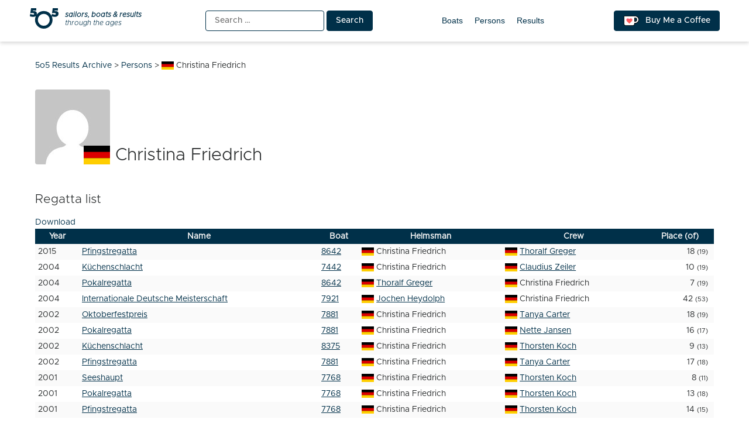

--- FILE ---
content_type: text/html; charset=UTF-8
request_url: https://5o5.iworks.pl/fleet-person/christina-friedrich/
body_size: 7808
content:
<!doctype html>
<html lang="en-US" itemscope itemtype="https://schema.org/WebSite">
<head>
	<meta charset="UTF-8">
	<meta name="viewport" content="width=device-width, initial-scale=1">
	<link rel="profile" href="https://gmpg.org/xfn/11">
	
<!-- a4you (0.0.1) -->
<!-- Google tag (gtag.js) -->
<script async src="https://www.googletagmanager.com/gtag/js?id=G-8JBM6K8S68"></script>
<script>
window.dataLayer = window.dataLayer || [];
function gtag(){dataLayer.push(arguments);}
gtag('js', new Date());
gtag('config', 'G-8JBM6K8S68');
</script>
        <script>
        function add_google_fom() {
        var element =  document.getElementById('google-form');
        
        var para = document.createElement("iframe");


        para.setAttribute( 'src', 'https://docs.google.com/forms/d/e/1FAIpQLScRA6VKqiRSmhqHezZSFPGZjeo3ZkiKYHKq361XvP5bCgpkbA/viewform?embedded=true&hl=en&lr=lang_en&entry.198303767=GER&entry.162189295=Christina Friedrich' );
        para.setAttribute( 'height', 1200 );
para.setAttribute( 'width', 640 );
para.setAttribute( 'frameborder', 0 );
para.setAttribute( 'marginheight', 0 );
para.setAttribute( 'marginwidth', 0 );


        var node = document.createTextNode("loading....");
        para.appendChild(node);

        element.appendChild(para);
        document.getElementById( 'google-form-button' ).remove();
    }
    </script>
        <script>
        function add_google_fom() {
        var element =  document.getElementById('google-form');
        
        var para = document.createElement("iframe");


        para.setAttribute( 'src', 'https://docs.google.com/forms/d/e/1FAIpQLScRA6VKqiRSmhqHezZSFPGZjeo3ZkiKYHKq361XvP5bCgpkbA/viewform?embedded=true&hl=en&lr=lang_en&entry.198303767=GER&entry.162189295=Christina Friedrich' );
        para.setAttribute( 'height', 1200 );
para.setAttribute( 'width', 640 );
para.setAttribute( 'frameborder', 0 );
para.setAttribute( 'marginheight', 0 );
para.setAttribute( 'marginwidth', 0 );


        var node = document.createTextNode("loading....");
        para.appendChild(node);

        element.appendChild(para);
        document.getElementById( 'google-form-button' ).remove();
    }
    </script>

<!-- Simple SEO Improvements - 2.3.1 -->
<meta property="og:image" content="https://5o5.iworks.pl/wp-content/uploads/2022/01/int-5o5-archive-transparent.png">
<meta property="og:image:width" content="1024">
<meta property="og:image:height" content="1024">
<meta property="og:image:mime" content="image/png">
<meta property="fb:app_id" content="742592787622421">
<meta property="twitter:site" content="@int5o5Archive">
<meta name="description" content="Regatta listDownloadYearNameBoatHelmsmanCrewPlace (of)2015Pfingstregatta8642Christina FriedrichThoralf Greger18 (19)2004Küchenschlacht7442Christina FriedrichClaudius Zeiler10 (19)2004Pokalregatta8642Thoralf GregerChristina Friedrich7 (19)2004Internationale Deutsche Meisterschaft7921Jochen HeydolphChristina Friedrich42 (53)2002Oktoberfestpreis7881Christina FriedrichTanya Carter18 (19)2002Pokalregatta7881Christina FriedrichNette Jansen16 (17)2002Küchenschlacht8375Christina FriedrichThorsten Koch9 (13)2002Pfingstregatta7881Christina FriedrichTanya Carter17 (18)2001Seeshaupt7768Christina FriedrichThorsten Koch8 (11)2001Pokalregatta7768Christina FriedrichThorsten Koch13 (18)2001Pfingstregatta7768Christina FriedrichThorsten Koch14 (15)2001MYC Regatta Starnberg7768Christina FriedrichThorsten Koch16 (17)2001Küchenschlacht7768Christina FriedrichThorsten Koch10 (12)2000Seeshaupt7768Christina FriedrichThorsten Koch15 (16)2000Pfingstwettfahrten7768Christina FriedrichThorsten Koch24 (29)1999Pfingstwettfahrten7768Christina FriedrichThorsten Koch12 (15)1998Oktoberfestpreis7768Christina [&hellip;]">
<script type="application/ld+json" id="simple-seo-improvements-json-ld">
{"@context":"https://schema.org","@graph":[{"@type":"BreadcrumbList","@id":"https://5o5.iworks.pl/#breadcrumb","itemListElement":[{"@type":"ListItem","position":1,"name":"Home Page","item":"https://5o5.iworks.pl"},{"@type":"ListItem","name":"Persons","item":"https://5o5.iworks.pl/fleet-persons/","position":2},{"@type":"ListItem","name":"Christina Friedrich","position":3}]},{"@type":"Person","name":"Christina Friedrich","nationality":"Germany"}]}
</script>

<!-- /Simple SEO Improvements -->
        <script>
        function add_google_fom() {
        var element =  document.getElementById('google-form');
        
        var para = document.createElement("iframe");


        para.setAttribute( 'src', 'https://docs.google.com/forms/d/e/1FAIpQLScRA6VKqiRSmhqHezZSFPGZjeo3ZkiKYHKq361XvP5bCgpkbA/viewform?embedded=true&hl=en&lr=lang_en&entry.198303767=GER&entry.162189295=Christina Friedrich' );
        para.setAttribute( 'height', 1200 );
para.setAttribute( 'width', 640 );
para.setAttribute( 'frameborder', 0 );
para.setAttribute( 'marginheight', 0 );
para.setAttribute( 'marginwidth', 0 );


        var node = document.createTextNode("loading....");
        para.appendChild(node);

        element.appendChild(para);
        document.getElementById( 'google-form-button' ).remove();
    }
    </script>
<title>Christina Friedrich &#8211; 5o5 Results Archive</title>
<meta name='robots' content='max-image-preview:large' />
<link rel="alternate" type="application/rss+xml" title="5o5 Results Archive &raquo; Feed" href="https://5o5.iworks.pl/feed/" />
<link rel="alternate" type="application/rss+xml" title="5o5 Results Archive &raquo; Comments Feed" href="https://5o5.iworks.pl/comments/feed/" />
<link rel="alternate" title="oEmbed (JSON)" type="application/json+oembed" href="https://5o5.iworks.pl/wp-json/oembed/1.0/embed?url=https%3A%2F%2F5o5.iworks.pl%2Ffleet-person%2Fchristina-friedrich%2F" />
<link rel="alternate" title="oEmbed (XML)" type="text/xml+oembed" href="https://5o5.iworks.pl/wp-json/oembed/1.0/embed?url=https%3A%2F%2F5o5.iworks.pl%2Ffleet-person%2Fchristina-friedrich%2F&#038;format=xml" />
<style id='wp-img-auto-sizes-contain-inline-css'>
img:is([sizes=auto i],[sizes^="auto," i]){contain-intrinsic-size:3000px 1500px}
/*# sourceURL=wp-img-auto-sizes-contain-inline-css */
</style>
<link rel='stylesheet' id='menu-icons-extra-css' href='https://5o5.iworks.pl/wp-content/plugins/menu-icons/css/extra.min.css?ver=0.13.20' media='all' />
<style id='classic-theme-styles-inline-css'>
/*! This file is auto-generated */
.wp-block-button__link{color:#fff;background-color:#32373c;border-radius:9999px;box-shadow:none;text-decoration:none;padding:calc(.667em + 2px) calc(1.333em + 2px);font-size:1.125em}.wp-block-file__button{background:#32373c;color:#fff;text-decoration:none}
/*# sourceURL=/wp-includes/css/classic-themes.min.css */
</style>
<link rel='stylesheet' id='iworks_fleet_frontend-css' href='https://5o5.iworks.pl/wp-content/plugins/fleet/assets/styles/fleet.css?ver=2.6.0' media='all' />
<link rel='stylesheet' id='5o5-results-archive-css' href='https://5o5.iworks.pl/wp-content/themes/5o5-results-archive/style.css?ver=1.1.1.1760732039667' media='all' />

<!-- OG: 3.3.8 -->        <script>
        function add_google_fom() {
        var element =  document.getElementById('google-form');
        
        var para = document.createElement("iframe");


        para.setAttribute( 'src', 'https://docs.google.com/forms/d/e/1FAIpQLScRA6VKqiRSmhqHezZSFPGZjeo3ZkiKYHKq361XvP5bCgpkbA/viewform?embedded=true&hl=en&lr=lang_en&entry.198303767=GER&entry.162189295=Christina Friedrich' );
        para.setAttribute( 'height', 1200 );
para.setAttribute( 'width', 640 );
para.setAttribute( 'frameborder', 0 );
para.setAttribute( 'marginheight', 0 );
para.setAttribute( 'marginwidth', 0 );


        var node = document.createTextNode("loading....");
        para.appendChild(node);

        element.appendChild(para);
        document.getElementById( 'google-form-button' ).remove();
    }
    </script>
        <script>
        function add_google_fom() {
        var element =  document.getElementById('google-form');
        
        var para = document.createElement("iframe");


        para.setAttribute( 'src', 'https://docs.google.com/forms/d/e/1FAIpQLScRA6VKqiRSmhqHezZSFPGZjeo3ZkiKYHKq361XvP5bCgpkbA/viewform?embedded=true&hl=en&lr=lang_en&entry.198303767=GER&entry.162189295=Christina Friedrich' );
        para.setAttribute( 'height', 1200 );
para.setAttribute( 'width', 640 );
para.setAttribute( 'frameborder', 0 );
para.setAttribute( 'marginheight', 0 );
para.setAttribute( 'marginwidth', 0 );


        var node = document.createTextNode("loading....");
        para.appendChild(node);

        element.appendChild(para);
        document.getElementById( 'google-form-button' ).remove();
    }
    </script>

<meta property="og:image" content="https://5o5.iworks.pl/wp-content/uploads/2022/01/int-5o5-archive-white.png"><meta property="og:image:width" content="1024"><meta property="og:image:height" content="1024"><meta property="og:image:mime" content="image/png"><meta property="og:description" content="Christina Friedrich"><meta property="og:type" content="article"><meta property="og:locale" content="en_US"><meta property="og:site_name" content="5o5 Results Archive"><meta property="og:title" content="Christina Friedrich"><meta property="og:url" content="https://5o5.iworks.pl/fleet-person/christina-friedrich/"><meta property="og:updated_time" content="2026-01-13T14:39:04+01:00">
<meta property="article:published_time" content="2026-01-13T13:39:04+00:00"><meta property="article:modified_time" content="2026-01-13T13:39:04+00:00">
<meta property="twitter:partner" content="ogwp"><meta property="twitter:card" content="summary_large_image"><meta property="twitter:image" content="https://5o5.iworks.pl/wp-content/uploads/2022/01/int-5o5-archive-white.png"><meta property="twitter:title" content="Christina Friedrich"><meta property="twitter:description" content="Christina Friedrich"><meta property="twitter:url" content="https://5o5.iworks.pl/fleet-person/christina-friedrich/"><meta property="twitter:label1" content="Reading time"><meta property="twitter:data1" content="Less than a minute"><meta property="twitter:label1" content="Nation"><meta property="twitter:data1" content="GER">
<meta itemprop="image" content="https://5o5.iworks.pl/wp-content/uploads/2022/01/int-5o5-archive-white.png"><meta itemprop="name" content="Christina Friedrich"><meta itemprop="description" content="Christina Friedrich"><meta itemprop="datePublished" content="2026-01-13"><meta itemprop="dateModified" content="2026-01-13T13:39:04+00:00">

<!-- /OG -->

<link rel="https://api.w.org/" href="https://5o5.iworks.pl/wp-json/" /><link rel="canonical" href="https://5o5.iworks.pl/fleet-person/christina-friedrich/" />
<link rel='shortlink' href='https://5o5.iworks.pl/?p=603312' />
<style id="frontend-inline-css">body.logged-in .boat_id .no-boat { background-color: #ffd700; }</style>
    <style>
#google-form { text-align: center; }
#google-form iframe { margin: 0 auto; width: 100% }
</style>

		<link rel="search" type="application/opensearchdescription+xml" title="5o5 Results Archive" href="https://5o5.iworks.pl/opensearch.xml" />
		<link rel="sitemap" type="application/xml" title="Sitemap" href="/wp-sitemap.xml" />
<link rel="icon" href="https://5o5.iworks.pl/wp-content/themes/5o5-results-archive/assets/images/icons/favicon/apple-icon.png" sizes="32x32" />
<link rel="icon" href="https://5o5.iworks.pl/wp-content/themes/5o5-results-archive/assets/images/icons/favicon/apple-icon.png" sizes="192x192" />
<link rel="apple-touch-icon" href="https://5o5.iworks.pl/wp-content/themes/5o5-results-archive/assets/images/icons/favicon/apple-icon.png" />
<meta name="msapplication-TileImage" content="https://5o5.iworks.pl/wp-content/themes/5o5-results-archive/assets/images/icons/favicon/apple-icon.png" />
<!-- iWorks PWA 1.7.8 -->
<link rel="manifest" href="/manifest.json">
<link rel="prefetch" href="/manifest.json">
<meta name="theme-color" content="#003049">
<meta name="msapplication-config" content="/ieconfig.xml">
<meta name="application-name" content="5O5 Results Archive">
<meta name="msapplication-tooltip" content="Sailors, boats &amp; results through the ages. One place with all-time 5O5 class results.">
<meta name="msapplication-starturl" content="https://5o5.iworks.pl">
<meta name="msapplication-navbutton-color" content="#003049">
<meta name="msapplication-TileImage" content="/wp-content/uploads/2022/01/int-5o5-archive-white.png">
<meta name="msapplication-TileColor" content="#003049">
<meta name="msapplication-square310x310logo" content="/wp-content/uploads/pwa/icon-pwa-310.png?v=66655">
<meta name="msapplication-square150x150logo" content="/wp-content/uploads/pwa/icon-pwa-150.png?v=66655">
<meta name="msapplication-square70x70logo" content="/wp-content/uploads/pwa/icon-pwa-70.png?v=66655">
<meta name="mobile-web-app-capable" content="yes">
<meta name="apple-mobile-web-app-title" content="5O5 Results">
<meta name="apple-mobile-web-app-status-bar-style" content="default">
<link rel="apple-touch-icon" href="/wp-content/uploads/pwa/apple-touch-icon-180.png?v=1643107911">
<link rel="apple-touch-icon" sizes="167x167" href="/wp-content/uploads/pwa/apple-touch-icon-167.png?v=1643107911">
<link rel="apple-touch-icon" sizes="152x152" href="/wp-content/uploads/pwa/apple-touch-icon-152.png?v=1643107911">
<link rel="apple-touch-icon" sizes="120x120" href="/wp-content/uploads/pwa/apple-touch-icon-120.png?v=1643107911">
<link rel="apple-touch-icon" sizes="114x114" href="/wp-content/uploads/pwa/apple-touch-icon-114.png?v=1643107911">
<link rel="apple-touch-icon" sizes="76x76" href="/wp-content/uploads/pwa/apple-touch-icon-76.png?v=1643107911">
<link rel="apple-touch-icon" sizes="72x72" href="/wp-content/uploads/pwa/apple-touch-icon-72.png?v=1643107911">
<link rel="apple-touch-icon" sizes="57x57" href="/wp-content/uploads/pwa/apple-touch-icon-57.png?v=1643107911">
<meta name="format-detection" content="telephone=no" />
<style id='global-styles-inline-css'>
:root{--wp--preset--aspect-ratio--square: 1;--wp--preset--aspect-ratio--4-3: 4/3;--wp--preset--aspect-ratio--3-4: 3/4;--wp--preset--aspect-ratio--3-2: 3/2;--wp--preset--aspect-ratio--2-3: 2/3;--wp--preset--aspect-ratio--16-9: 16/9;--wp--preset--aspect-ratio--9-16: 9/16;--wp--preset--color--black: #000000;--wp--preset--color--cyan-bluish-gray: #abb8c3;--wp--preset--color--white: #ffffff;--wp--preset--color--pale-pink: #f78da7;--wp--preset--color--vivid-red: #cf2e2e;--wp--preset--color--luminous-vivid-orange: #ff6900;--wp--preset--color--luminous-vivid-amber: #fcb900;--wp--preset--color--light-green-cyan: #7bdcb5;--wp--preset--color--vivid-green-cyan: #00d084;--wp--preset--color--pale-cyan-blue: #8ed1fc;--wp--preset--color--vivid-cyan-blue: #0693e3;--wp--preset--color--vivid-purple: #9b51e0;--wp--preset--gradient--vivid-cyan-blue-to-vivid-purple: linear-gradient(135deg,rgb(6,147,227) 0%,rgb(155,81,224) 100%);--wp--preset--gradient--light-green-cyan-to-vivid-green-cyan: linear-gradient(135deg,rgb(122,220,180) 0%,rgb(0,208,130) 100%);--wp--preset--gradient--luminous-vivid-amber-to-luminous-vivid-orange: linear-gradient(135deg,rgb(252,185,0) 0%,rgb(255,105,0) 100%);--wp--preset--gradient--luminous-vivid-orange-to-vivid-red: linear-gradient(135deg,rgb(255,105,0) 0%,rgb(207,46,46) 100%);--wp--preset--gradient--very-light-gray-to-cyan-bluish-gray: linear-gradient(135deg,rgb(238,238,238) 0%,rgb(169,184,195) 100%);--wp--preset--gradient--cool-to-warm-spectrum: linear-gradient(135deg,rgb(74,234,220) 0%,rgb(151,120,209) 20%,rgb(207,42,186) 40%,rgb(238,44,130) 60%,rgb(251,105,98) 80%,rgb(254,248,76) 100%);--wp--preset--gradient--blush-light-purple: linear-gradient(135deg,rgb(255,206,236) 0%,rgb(152,150,240) 100%);--wp--preset--gradient--blush-bordeaux: linear-gradient(135deg,rgb(254,205,165) 0%,rgb(254,45,45) 50%,rgb(107,0,62) 100%);--wp--preset--gradient--luminous-dusk: linear-gradient(135deg,rgb(255,203,112) 0%,rgb(199,81,192) 50%,rgb(65,88,208) 100%);--wp--preset--gradient--pale-ocean: linear-gradient(135deg,rgb(255,245,203) 0%,rgb(182,227,212) 50%,rgb(51,167,181) 100%);--wp--preset--gradient--electric-grass: linear-gradient(135deg,rgb(202,248,128) 0%,rgb(113,206,126) 100%);--wp--preset--gradient--midnight: linear-gradient(135deg,rgb(2,3,129) 0%,rgb(40,116,252) 100%);--wp--preset--font-size--small: 13px;--wp--preset--font-size--medium: 20px;--wp--preset--font-size--large: 36px;--wp--preset--font-size--x-large: 42px;--wp--preset--spacing--20: 0.44rem;--wp--preset--spacing--30: 0.67rem;--wp--preset--spacing--40: 1rem;--wp--preset--spacing--50: 1.5rem;--wp--preset--spacing--60: 2.25rem;--wp--preset--spacing--70: 3.38rem;--wp--preset--spacing--80: 5.06rem;--wp--preset--shadow--natural: 6px 6px 9px rgba(0, 0, 0, 0.2);--wp--preset--shadow--deep: 12px 12px 50px rgba(0, 0, 0, 0.4);--wp--preset--shadow--sharp: 6px 6px 0px rgba(0, 0, 0, 0.2);--wp--preset--shadow--outlined: 6px 6px 0px -3px rgb(255, 255, 255), 6px 6px rgb(0, 0, 0);--wp--preset--shadow--crisp: 6px 6px 0px rgb(0, 0, 0);}:where(.is-layout-flex){gap: 0.5em;}:where(.is-layout-grid){gap: 0.5em;}body .is-layout-flex{display: flex;}.is-layout-flex{flex-wrap: wrap;align-items: center;}.is-layout-flex > :is(*, div){margin: 0;}body .is-layout-grid{display: grid;}.is-layout-grid > :is(*, div){margin: 0;}:where(.wp-block-columns.is-layout-flex){gap: 2em;}:where(.wp-block-columns.is-layout-grid){gap: 2em;}:where(.wp-block-post-template.is-layout-flex){gap: 1.25em;}:where(.wp-block-post-template.is-layout-grid){gap: 1.25em;}.has-black-color{color: var(--wp--preset--color--black) !important;}.has-cyan-bluish-gray-color{color: var(--wp--preset--color--cyan-bluish-gray) !important;}.has-white-color{color: var(--wp--preset--color--white) !important;}.has-pale-pink-color{color: var(--wp--preset--color--pale-pink) !important;}.has-vivid-red-color{color: var(--wp--preset--color--vivid-red) !important;}.has-luminous-vivid-orange-color{color: var(--wp--preset--color--luminous-vivid-orange) !important;}.has-luminous-vivid-amber-color{color: var(--wp--preset--color--luminous-vivid-amber) !important;}.has-light-green-cyan-color{color: var(--wp--preset--color--light-green-cyan) !important;}.has-vivid-green-cyan-color{color: var(--wp--preset--color--vivid-green-cyan) !important;}.has-pale-cyan-blue-color{color: var(--wp--preset--color--pale-cyan-blue) !important;}.has-vivid-cyan-blue-color{color: var(--wp--preset--color--vivid-cyan-blue) !important;}.has-vivid-purple-color{color: var(--wp--preset--color--vivid-purple) !important;}.has-black-background-color{background-color: var(--wp--preset--color--black) !important;}.has-cyan-bluish-gray-background-color{background-color: var(--wp--preset--color--cyan-bluish-gray) !important;}.has-white-background-color{background-color: var(--wp--preset--color--white) !important;}.has-pale-pink-background-color{background-color: var(--wp--preset--color--pale-pink) !important;}.has-vivid-red-background-color{background-color: var(--wp--preset--color--vivid-red) !important;}.has-luminous-vivid-orange-background-color{background-color: var(--wp--preset--color--luminous-vivid-orange) !important;}.has-luminous-vivid-amber-background-color{background-color: var(--wp--preset--color--luminous-vivid-amber) !important;}.has-light-green-cyan-background-color{background-color: var(--wp--preset--color--light-green-cyan) !important;}.has-vivid-green-cyan-background-color{background-color: var(--wp--preset--color--vivid-green-cyan) !important;}.has-pale-cyan-blue-background-color{background-color: var(--wp--preset--color--pale-cyan-blue) !important;}.has-vivid-cyan-blue-background-color{background-color: var(--wp--preset--color--vivid-cyan-blue) !important;}.has-vivid-purple-background-color{background-color: var(--wp--preset--color--vivid-purple) !important;}.has-black-border-color{border-color: var(--wp--preset--color--black) !important;}.has-cyan-bluish-gray-border-color{border-color: var(--wp--preset--color--cyan-bluish-gray) !important;}.has-white-border-color{border-color: var(--wp--preset--color--white) !important;}.has-pale-pink-border-color{border-color: var(--wp--preset--color--pale-pink) !important;}.has-vivid-red-border-color{border-color: var(--wp--preset--color--vivid-red) !important;}.has-luminous-vivid-orange-border-color{border-color: var(--wp--preset--color--luminous-vivid-orange) !important;}.has-luminous-vivid-amber-border-color{border-color: var(--wp--preset--color--luminous-vivid-amber) !important;}.has-light-green-cyan-border-color{border-color: var(--wp--preset--color--light-green-cyan) !important;}.has-vivid-green-cyan-border-color{border-color: var(--wp--preset--color--vivid-green-cyan) !important;}.has-pale-cyan-blue-border-color{border-color: var(--wp--preset--color--pale-cyan-blue) !important;}.has-vivid-cyan-blue-border-color{border-color: var(--wp--preset--color--vivid-cyan-blue) !important;}.has-vivid-purple-border-color{border-color: var(--wp--preset--color--vivid-purple) !important;}.has-vivid-cyan-blue-to-vivid-purple-gradient-background{background: var(--wp--preset--gradient--vivid-cyan-blue-to-vivid-purple) !important;}.has-light-green-cyan-to-vivid-green-cyan-gradient-background{background: var(--wp--preset--gradient--light-green-cyan-to-vivid-green-cyan) !important;}.has-luminous-vivid-amber-to-luminous-vivid-orange-gradient-background{background: var(--wp--preset--gradient--luminous-vivid-amber-to-luminous-vivid-orange) !important;}.has-luminous-vivid-orange-to-vivid-red-gradient-background{background: var(--wp--preset--gradient--luminous-vivid-orange-to-vivid-red) !important;}.has-very-light-gray-to-cyan-bluish-gray-gradient-background{background: var(--wp--preset--gradient--very-light-gray-to-cyan-bluish-gray) !important;}.has-cool-to-warm-spectrum-gradient-background{background: var(--wp--preset--gradient--cool-to-warm-spectrum) !important;}.has-blush-light-purple-gradient-background{background: var(--wp--preset--gradient--blush-light-purple) !important;}.has-blush-bordeaux-gradient-background{background: var(--wp--preset--gradient--blush-bordeaux) !important;}.has-luminous-dusk-gradient-background{background: var(--wp--preset--gradient--luminous-dusk) !important;}.has-pale-ocean-gradient-background{background: var(--wp--preset--gradient--pale-ocean) !important;}.has-electric-grass-gradient-background{background: var(--wp--preset--gradient--electric-grass) !important;}.has-midnight-gradient-background{background: var(--wp--preset--gradient--midnight) !important;}.has-small-font-size{font-size: var(--wp--preset--font-size--small) !important;}.has-medium-font-size{font-size: var(--wp--preset--font-size--medium) !important;}.has-large-font-size{font-size: var(--wp--preset--font-size--large) !important;}.has-x-large-font-size{font-size: var(--wp--preset--font-size--x-large) !important;}
/*# sourceURL=global-styles-inline-css */
</style>
</head>

<body class="wp-singular iworks_fleet_person-template-default single single-iworks_fleet_person postid-603312 wp-theme-5o5-results-archive">
<div id="page" class="site">
	<a class="skip-link screen-reader-text" href="#primary">Skip to content</a>
<header id="masthead" class="site-header">
	<div class="site-header-one-container">
		<div class="site-header-one">
<p class="site-branding">
			<a href="https://5o5.iworks.pl/" rel="home"><span class="site-title">5o5 Results Archive</span>
<span class="site-description">
	<span>
		<strong>sailors, boats &amp; results</strong>
		<span>through the ages</span>
	</span>
</span>
			</a></p>
			<div class="search"><form role="search" method="get" class="search-form" action="https://5o5.iworks.pl/">
				<label>
					<span class="screen-reader-text">Search for:</span>
					<input type="search" class="search-field" placeholder="Search &hellip;" value="" name="s" />
				</label>
				<input type="submit" class="search-submit" value="Search" />
			</form></div>
			<nav id="site-navigation">
				<button class="menu-toggle" aria-controls="primary-menu" aria-expanded="false">Primary Menu</button>
				<div id="primary-menu">
<ul id="menu-main-menu" class="primary-menu"><li id="menu-item-10761" class="menu-item menu-item-type-post_type_archive menu-item-object-iworks_fleet_boat menu-item-10761"><a href="https://5o5.iworks.pl/fleet-boats/">Boats</a></li>
<li id="menu-item-10762" class="menu-item menu-item-type-post_type_archive menu-item-object-iworks_fleet_person menu-item-10762"><a href="https://5o5.iworks.pl/fleet-persons/">Persons</a></li>
<li id="menu-item-21554" class="menu-item menu-item-type-post_type_archive menu-item-object-iworks_fleet_result menu-item-21554"><a href="https://5o5.iworks.pl/results/">Results</a></li>
</ul>				</div>
			</nav>
			<a href="https://ko-fi.com/L4L54XNFS" title="Support me on ko-fi.com" class="button kofi-button" target="_blank"> <span class="kofitext">Buy Me a Coffee</span></a>
		</div>
	</div>
</header>

<div class="content-wrapper">
	<main id="primary" class="site-main">
		<div class="breadcrumbs" typeof="BreadcrumbList" vocab="https://schema.org/"><span property="itemListElement" typeof="ListItem"><a property="item" typeof="WebPage" title="Go to 5o5 Results Archive." href="https://5o5.iworks.pl" class="home" ><span property="name">5o5 Results Archive</span></a><meta property="position" content="1"></span> &gt; <span property="itemListElement" typeof="ListItem"><a property="item" typeof="WebPage" title="Go to Persons." href="https://5o5.iworks.pl/fleet-persons/" class="archive post-iworks_fleet_person-archive" ><span property="name">Persons</span></a><meta property="position" content="2"></span> &gt; <span property="itemListElement" typeof="ListItem"><span property="name" class="post post-iworks_fleet_person current-item"><span class="flag flag-ger">Christina Friedrich</span></span><meta property="url" content="https://5o5.iworks.pl/fleet-person/christina-friedrich/"><meta property="position" content="3"></span></div><article id="post-603312" class="post-603312 iworks_fleet_person type-iworks_fleet_person status-publish hentry">
	<header class="entry-header">
<h1 class="entry-title entry-title-gravatar"><img src="https://gravatar.com/avatar/empty?s=128&d=mm&r=g" class="avatar avatar-128 photo" width="128" height="128" loading="lazy" decoding="async" /><span class="flag flag-ger">Christina Friedrich</span></h1>	</header><!-- .entry-header -->
	<div class="entry-content">        <script>
        function add_google_fom() {
        var element =  document.getElementById('google-form');
        
        var para = document.createElement("iframe");


        para.setAttribute( 'src', 'https://docs.google.com/forms/d/e/1FAIpQLScRA6VKqiRSmhqHezZSFPGZjeo3ZkiKYHKq361XvP5bCgpkbA/viewform?embedded=true&hl=en&lr=lang_en&entry.198303767=GER&entry.162189295=Christina Friedrich' );
        para.setAttribute( 'height', 1200 );
para.setAttribute( 'width', 640 );
para.setAttribute( 'frameborder', 0 );
para.setAttribute( 'marginheight', 0 );
para.setAttribute( 'marginwidth', 0 );


        var node = document.createTextNode("loading....");
        para.appendChild(node);

        element.appendChild(para);
        document.getElementById( 'google-form-button' ).remove();
    }
    </script>
<div class="iworks-fleet-regatta-list"><h2>Regatta list</h2><div class="fleet-results-get"><a href="/fleet-person/christina-friedrich/?id=603312&type=person&fleet=download&format=csv&_wpnonce=53b4e7b140" rel="alternate nofollow" class="fleet-results-csv">Download</a></div><table class="fleet-results"><thead><tr><th class="year">Year</th><th class="name">Name</th><th class="boat">Boat</th><th class="helmsman">Helmsman</th><th class="crew">Crew</th><th class="place">Place (of)</th></tr></thead><tbody><tr class="fleet-place-row fleet-place-18" id="fleet-regatta-614834"><td class="year" title="23 May 2015 - 24 May 2015">2015</td><td class="name"><a href="https://5o5.iworks.pl/result/2015-05-pfingstregatta/">Pfingstregatta</a></td><td class="boat"><a href="https://5o5.iworks.pl/fleet-boat/8642/">8642</a></td><td class="helmsman current"><span class="flag flag-ger">Christina Friedrich</span></td><td class="crew"><a href="https://5o5.iworks.pl/fleet-person/thoralf-greger/"><span class="flag flag-ger">Thoralf Greger</span></a></td><td class="place">18 <small>(19)</small></td></tr><tr class="fleet-place-row fleet-place-10" id="fleet-regatta-614235"><td class="year" title="11 September 2004 - 12 September 2004">2004</td><td class="name"><a href="https://5o5.iworks.pl/result/2004-09-kitchen-fight/">Küchenschlacht</a></td><td class="boat"><a href="https://5o5.iworks.pl/fleet-boat/7442/">7442</a></td><td class="helmsman current"><span class="flag flag-ger">Christina Friedrich</span></td><td class="crew"><a href="https://5o5.iworks.pl/fleet-person/claudius-zeiler/"><span class="flag flag-ger">Claudius Zeiler</span></a></td><td class="place">10 <small>(19)</small></td></tr><tr class="fleet-place-row fleet-place-7" id="fleet-regatta-614220"><td class="year" title="3 July 2004 - 4 July 2004">2004</td><td class="name"><a href="https://5o5.iworks.pl/result/2004-07-pokalregatta/">Pokalregatta</a></td><td class="boat"><a href="https://5o5.iworks.pl/fleet-boat/8642/">8642</a></td><td class="helmsman"><a href="https://5o5.iworks.pl/fleet-person/thoralf-greger/"><span class="flag flag-ger">Thoralf Greger</span></a></td><td class="crew current"><span class="flag flag-ger">Christina Friedrich</span></td><td class="place">7 <small>(19)</small></td></tr><tr class="fleet-place-row fleet-place-42" id="fleet-regatta-614213"><td class="year" title="10 June 2004 - 13 June 2004">2004</td><td class="name"><a href="https://5o5.iworks.pl/result/2004-06-internatonal-german-championship/">Internationale Deutsche Meisterschaft</a></td><td class="boat"><a href="https://5o5.iworks.pl/fleet-boat/7921/">7921</a></td><td class="helmsman"><a href="https://5o5.iworks.pl/fleet-person/jochen-heydolph/"><span class="flag flag-ger">Jochen Heydolph</span></a></td><td class="crew current"><span class="flag flag-ger">Christina Friedrich</span></td><td class="place">42 <small>(53)</small></td></tr><tr class="fleet-place-row fleet-place-18" id="fleet-regatta-614112"><td class="year" title="28 September 2002 - 29 September 2002">2002</td><td class="name"><a href="https://5o5.iworks.pl/result/2002-09-oktoberfest-price/">Oktoberfestpreis</a></td><td class="boat"><a href="https://5o5.iworks.pl/fleet-boat/7881/">7881</a></td><td class="helmsman current"><span class="flag flag-ger">Christina Friedrich</span></td><td class="crew"><a href="https://5o5.iworks.pl/fleet-person/tanya-carter/"><span class="flag flag-ger">Tanya Carter</span></a></td><td class="place">18 <small>(19)</small></td></tr><tr class="fleet-place-row fleet-place-16" id="fleet-regatta-614093"><td class="year" title="6 July 2002 - 7 July 2002">2002</td><td class="name"><a href="https://5o5.iworks.pl/result/2002-07-pokalregatta/">Pokalregatta</a></td><td class="boat"><a href="https://5o5.iworks.pl/fleet-boat/7881/">7881</a></td><td class="helmsman current"><span class="flag flag-ger">Christina Friedrich</span></td><td class="crew"><a href="https://5o5.iworks.pl/fleet-person/nette-jansen/"><span class="flag flag-ger">Nette Jansen</span></a></td><td class="place">16 <small>(17)</small></td></tr><tr class="fleet-place-row fleet-place-9" id="fleet-regatta-614085"><td class="year" title="8 June 2002 - 9 June 2002">2002</td><td class="name"><a href="https://5o5.iworks.pl/result/2002-06-kitchen-fight/">Küchenschlacht</a></td><td class="boat"><a href="https://5o5.iworks.pl/fleet-boat/8375/">8375</a></td><td class="helmsman current"><span class="flag flag-ger">Christina Friedrich</span></td><td class="crew"><a href="https://5o5.iworks.pl/fleet-person/thorsten-koch/"><span class="flag flag-ger">Thorsten Koch</span></a></td><td class="place">9 <small>(13)</small></td></tr><tr class="fleet-place-row fleet-place-17" id="fleet-regatta-614079"><td class="year" title="18 May 2002 - 20 May 2002">2002</td><td class="name"><a href="https://5o5.iworks.pl/result/2002-05-pfingstregatta/">Pfingstregatta</a></td><td class="boat"><a href="https://5o5.iworks.pl/fleet-boat/7881/">7881</a></td><td class="helmsman current"><span class="flag flag-ger">Christina Friedrich</span></td><td class="crew"><a href="https://5o5.iworks.pl/fleet-person/tanya-carter/"><span class="flag flag-ger">Tanya Carter</span></a></td><td class="place">17 <small>(18)</small></td></tr><tr class="fleet-place-row fleet-place-8" id="fleet-regatta-614032"><td class="year" title="4 August 2001 - 5 August 2001">2001</td><td class="name"><a href="https://5o5.iworks.pl/result/2001-08-seeshaupt/">Seeshaupt</a></td><td class="boat"><a href="https://5o5.iworks.pl/fleet-boat/7768/">7768</a></td><td class="helmsman current"><span class="flag flag-ger">Christina Friedrich</span></td><td class="crew"><a href="https://5o5.iworks.pl/fleet-person/thorsten-koch/"><span class="flag flag-ger">Thorsten Koch</span></a></td><td class="place">8 <small>(11)</small></td></tr><tr class="fleet-place-row fleet-place-13" id="fleet-regatta-614020"><td class="year" title="30 June 2001 - 1 July 2001">2001</td><td class="name"><a href="https://5o5.iworks.pl/result/2001-06-pokalregatta/">Pokalregatta</a></td><td class="boat"><a href="https://5o5.iworks.pl/fleet-boat/7768/">7768</a></td><td class="helmsman current"><span class="flag flag-ger">Christina Friedrich</span></td><td class="crew"><a href="https://5o5.iworks.pl/fleet-person/thorsten-koch/"><span class="flag flag-ger">Thorsten Koch</span></a></td><td class="place">13 <small>(18)</small></td></tr><tr class="fleet-place-row fleet-place-14" id="fleet-regatta-614013"><td class="year" title="2 June 2001 - 4 June 2001">2001</td><td class="name"><a href="https://5o5.iworks.pl/result/2001-06-pfingstregatta/">Pfingstregatta</a></td><td class="boat"><a href="https://5o5.iworks.pl/fleet-boat/7768/">7768</a></td><td class="helmsman current"><span class="flag flag-ger">Christina Friedrich</span></td><td class="crew"><a href="https://5o5.iworks.pl/fleet-person/thorsten-koch/"><span class="flag flag-ger">Thorsten Koch</span></a></td><td class="place">14 <small>(15)</small></td></tr><tr class="fleet-place-row fleet-place-16" id="fleet-regatta-614005"><td class="year" title="19 May 2001 - 20 May 2001">2001</td><td class="name"><a href="https://5o5.iworks.pl/result/2001-05-myc-regatta-starnberg/">MYC Regatta Starnberg</a></td><td class="boat"><a href="https://5o5.iworks.pl/fleet-boat/7768/">7768</a></td><td class="helmsman current"><span class="flag flag-ger">Christina Friedrich</span></td><td class="crew"><a href="https://5o5.iworks.pl/fleet-person/thorsten-koch/"><span class="flag flag-ger">Thorsten Koch</span></a></td><td class="place">16 <small>(17)</small></td></tr><tr class="fleet-place-row fleet-place-10" id="fleet-regatta-614002"><td class="year" title="12 May 2001 - 13 May 2001">2001</td><td class="name"><a href="https://5o5.iworks.pl/result/2001-05-kitchen-fight/">Küchenschlacht</a></td><td class="boat"><a href="https://5o5.iworks.pl/fleet-boat/7768/">7768</a></td><td class="helmsman current"><span class="flag flag-ger">Christina Friedrich</span></td><td class="crew"><a href="https://5o5.iworks.pl/fleet-person/thorsten-koch/"><span class="flag flag-ger">Thorsten Koch</span></a></td><td class="place">10 <small>(12)</small></td></tr><tr class="fleet-place-row fleet-place-15" id="fleet-regatta-613964"><td class="year" title="5 August 2000 - 6 August 2000">2000</td><td class="name"><a href="https://5o5.iworks.pl/result/2000-08-seeshaupt/">Seeshaupt</a></td><td class="boat"><a href="https://5o5.iworks.pl/fleet-boat/7768/">7768</a></td><td class="helmsman current"><span class="flag flag-ger">Christina Friedrich</span></td><td class="crew"><a href="https://5o5.iworks.pl/fleet-person/thorsten-koch/"><span class="flag flag-ger">Thorsten Koch</span></a></td><td class="place">15 <small>(16)</small></td></tr><tr class="fleet-place-row fleet-place-24" id="fleet-regatta-613948"><td class="year" title="10 June 2000 - 12 June 2000">2000</td><td class="name"><a href="https://5o5.iworks.pl/result/2000-06-pfingstwettfahrten/">Pfingstwettfahrten</a></td><td class="boat"><a href="https://5o5.iworks.pl/fleet-boat/7768/">7768</a></td><td class="helmsman current"><span class="flag flag-ger">Christina Friedrich</span></td><td class="crew"><a href="https://5o5.iworks.pl/fleet-person/thorsten-koch/"><span class="flag flag-ger">Thorsten Koch</span></a></td><td class="place">24 <small>(29)</small></td></tr><tr class="fleet-place-row fleet-place-12" id="fleet-regatta-613881"><td class="year" title="22 May 1999 - 24 May 1999">1999</td><td class="name"><a href="https://5o5.iworks.pl/result/1999-05-pfingstwettfahrten/">Pfingstwettfahrten</a></td><td class="boat"><a href="https://5o5.iworks.pl/fleet-boat/7768/">7768</a></td><td class="helmsman current"><span class="flag flag-ger">Christina Friedrich</span></td><td class="crew"><a href="https://5o5.iworks.pl/fleet-person/thorsten-koch/"><span class="flag flag-ger">Thorsten Koch</span></a></td><td class="place">12 <small>(15)</small></td></tr><tr class="fleet-place-row fleet-place-14" id="fleet-regatta-613839"><td class="year" title="26 September 1998 - 27 September 1998">1998</td><td class="name"><a href="https://5o5.iworks.pl/result/1998-09-oktoberfest-price/">Oktoberfestpreis</a></td><td class="boat"><a href="https://5o5.iworks.pl/fleet-boat/7768/">7768</a></td><td class="helmsman current"><span class="flag flag-ger">Christina Friedrich</span></td><td class="crew"><a href="https://5o5.iworks.pl/fleet-person/thorsten-koch/"><span class="flag flag-ger">Thorsten Koch</span></a></td><td class="place">14 <small>(17)</small></td></tr><tr class="fleet-place-row fleet-place-12" id="fleet-regatta-613805"><td class="year" title="4 July 1998 - 5 July 1998">1998</td><td class="name"><a href="https://5o5.iworks.pl/result/1998-07-summer-cup-regatta/">Pokalregatta – Sommerregatta</a></td><td class="boat"><a href="https://5o5.iworks.pl/fleet-boat/7768/">7768</a></td><td class="helmsman current"><span class="flag flag-ger">Christina Friedrich</span></td><td class="crew"><a href="https://5o5.iworks.pl/fleet-person/thorsten-koch/"><span class="flag flag-ger">Thorsten Koch</span></a></td><td class="place">12 <small>(15)</small></td></tr><tr class="fleet-place-row fleet-place-13" id="fleet-regatta-613795"><td class="year" title="20 June 1998 - 21 June 1998">1998</td><td class="name"><a href="https://5o5.iworks.pl/result/1998-06-kitchen-fight/">Küchenschlacht</a></td><td class="boat"><a href="https://5o5.iworks.pl/fleet-boat/7768/">7768</a></td><td class="helmsman current"><span class="flag flag-ger">Christina Friedrich</span></td><td class="crew"><a href="https://5o5.iworks.pl/fleet-person/thorsten-koch/"><span class="flag flag-ger">Thorsten Koch</span></a></td><td class="place">13 <small>(15)</small></td></tr><tr class="fleet-place-row fleet-place-20" id="fleet-regatta-613791"><td class="year" title="30 May 1998 - 1 June 1998">1998</td><td class="name"><a href="https://5o5.iworks.pl/result/1998-05-pfingstwettfahrten/">Pfingstwettfahrten</a></td><td class="boat"><a href="https://5o5.iworks.pl/fleet-boat/7768/">7768</a></td><td class="helmsman current"><span class="flag flag-ger">Christina Friedrich</span></td><td class="crew"><a href="https://5o5.iworks.pl/fleet-person/thorsten-koch/"><span class="flag flag-ger">Thorsten Koch</span></a></td><td class="place">20 <small>(20)</small></td></tr><tr class="fleet-place-row fleet-place-19" id="fleet-regatta-613779"><td class="year" title="2 May 1998 - 3 May 1998">1998</td><td class="name"><a href="https://5o5.iworks.pl/result/1998-05-start-ammersee/">Auftakt Ammersee</a></td><td class="boat"><a href="https://5o5.iworks.pl/fleet-boat/7768/">7768</a></td><td class="helmsman"><a href="https://5o5.iworks.pl/fleet-person/thorsten-koch/"><span class="flag flag-ger">Thorsten Koch</span></a></td><td class="crew current"><span class="flag flag-ger">Christina Friedrich</span></td><td class="place">19 <small>(19)</small></td></tr></tbody></table></div><section class="iworks-fleet-person-places"><h2 class="iworks-fleet-person-places-title">Places</h2><svg viewBox="0 0 500 100" class="iworks-fleet-person-places-chart"><polyline fill="none" stroke="#0074d9" stroke-width="1" points="0,45
25,47
50,31
75,29
100,33
125,29
150,57
175,36
200,19
225,31
250,33
275,38
300,24
325,43
350,38
375,22
400,40
425,99
450,17
475,24
500,43
"/></svg></section><div id="google-form" ><button id="google-form-button" onclick="add_google_fom()" >I know more and I want to fill form</button></div></div><!-- .entry-content -->
	<footer class="entry-footer">
			</footer><!-- .entry-footer -->
</article><!-- #post-603312 -->

	<nav class="navigation post-navigation" aria-label="Posts">
		<h2 class="screen-reader-text">Post navigation</h2>
		<div class="nav-links"><div class="nav-previous"><a href="https://5o5.iworks.pl/fleet-person/christina-burger/" rel="prev"><span class="nav-subtitle">Previous:</span> <span class="nav-title"><span class="flag flag-ger">Christina Burger</span></span></a></div><div class="nav-next"><a href="https://5o5.iworks.pl/fleet-person/christina-holl/" rel="next"><span class="nav-subtitle">Next:</span> <span class="nav-title"><span class="flag flag-ger">Christina Höll</span></span></a></div></div>
	</nav>	</main><!-- #main -->
</div>
<footer id="colophon" class="site-footer">
	<div class="site-info">
		<ul class="site-info-left">
			<li>Last update: 14 January 2026</li>
<li id="menu-item-224727" class="menu-item menu-item-type-custom menu-item-object-custom menu-item-224727"><a target="_blank" href="https://github.com/iworks/5o5-results">GitHub</a></li>
		</ul>
		<div class="site-info-right">
			<a class="int" href="https://www.int505.org/">International 5O5 Sailing</a>
			<a class="pl" href="https://int505.pl/">Polish 5O5 Sailing</a>
		</div>
	</div>
</footer>
</div>
<script type="speculationrules">
{"prefetch":[{"source":"document","where":{"and":[{"href_matches":"/*"},{"not":{"href_matches":["/wp-*.php","/wp-admin/*","/wp-content/uploads/*","/wp-content/*","/wp-content/plugins/*","/wp-content/themes/5o5-results-archive/*","/*\\?(.+)"]}},{"not":{"selector_matches":"a[rel~=\"nofollow\"]"}},{"not":{"selector_matches":".no-prefetch, .no-prefetch a"}}]},"eagerness":"conservative"}]}
</script>
<script>gtag("event", "select_content", {content_type: "iworks_fleet_person",content_id: "603312"} );</script><script id="iworks-pwa-manifest-js-extra">
var iworks_pwa = {"serviceWorkerUri":"/iworks-pwa-service-worker-js?version=1","root":"https://5o5.iworks.pl/wp-content/plugins/iworks-pwa/assets/pwa/"};
//# sourceURL=iworks-pwa-manifest-js-extra
</script>
<script src="https://5o5.iworks.pl/wp-content/plugins/iworks-pwa/assets/scripts/frontend.min.js?ver=1.7.8" id="iworks-pwa-manifest-js"></script>
<script src="https://5o5.iworks.pl/wp-content/themes/5o5-results-archive/assets/scripts/frontend.min.js?ver=1.1.1.1760732039667" id="5o5-results-archive-js"></script>
</body>
</html>


--- FILE ---
content_type: image/svg+xml
request_url: https://5o5.iworks.pl/wp-content/themes/5o5-results-archive/assets/images/logos/5o5-pl.svg?v=1.1.1
body_size: 746
content:
<svg xmlns="http://www.w3.org/2000/svg" height="456" width="696">
<path fill="#fff" d="m 343.40666,79.720009 c 103.54666,0 193.29066,84.589331 187.99999,187.999991 -2.08933,40.776 -19.052,13.068 -19.43333,1.756 -3.24933,-97.56266 -97.156,-160.39599 -166.93733,-160.43732 -61.54133,-0.0373 -117.072,30.35333 -144.172,81.30133 -43.58266,81.93733 -39.69733,33.54666 -38.69199,25.80266 11.42666,-88.224 86.04133,-136.422661 181.23466,-136.422661" />
<path fill="#fff" d="M 20.535999,1.178678 171.01066,1.1840114 166.312,51.110677 65.234932,51.65201 62.953065,75.542676 c 11.093866,-3.129333 22.358933,-4.582666 33.557333,-4.561333 53.458932,0.104 83.770932,37.150667 83.494932,75.702667 -0.328,44.896 -31.088,82.79733 -98.526665,83.224 C 42.734932,230.15201 13.526533,214.37201 0,201.85067 l 4.6973999,-46.44266 c 17.3708661,12.12 51.3957991,22.63466 71.9427311,22.552 34.895869,-0.14134 51.979599,-10.83334 52.089069,-31.00534 0.10413,-19.80266 -24.61467,-29.34399 -52.483869,-29.26533 -23.625599,0.068 -44.433332,5.552 -69.1307445,15.036 z" />
<path fill="#fff" d="m 535.93199,1.178678 150.47466,0.00533 -4.69867,49.926666 -101.07199,0.541333 -2.28134,23.890666 c 11.09334,-3.129333 22.35867,-4.582666 33.55733,-4.561333 53.45734,0.104 83.77067,37.14534 83.48934,75.70267 -0.32267,44.89066 -31.08934,82.79733 -98.52667,83.224 -38.73866,0.244 -67.948,-15.536 -81.47333,-28.05734 l 4.69733,-46.44266 c 17.37067,12.12 51.39067,22.63466 71.94267,22.552 34.896,-0.14534 51.97466,-10.83334 52.084,-31.00534 0.10933,-19.80266 -24.61467,-29.34399 -52.48533,-29.26533 -23.624,0.068 -44.42667,5.552 -69.124,15.036 z" />
<path fill="#fff" d="m 167.94266,260.84534 c 68.76533,-33.12 205.516,-36.94267 341.86399,37.896 10.66267,5.85333 13.84934,24.52013 9.90134,34.34413 -28.364,70.5572 -94.86933,121.58276 -174.98933,121.58276 -99.71333,0 -181.71866,-78.31196 -187.66133,-176.57356 -0.172,-2.81733 -3.49467,-10.328 10.88533,-17.24933" />
</svg>
